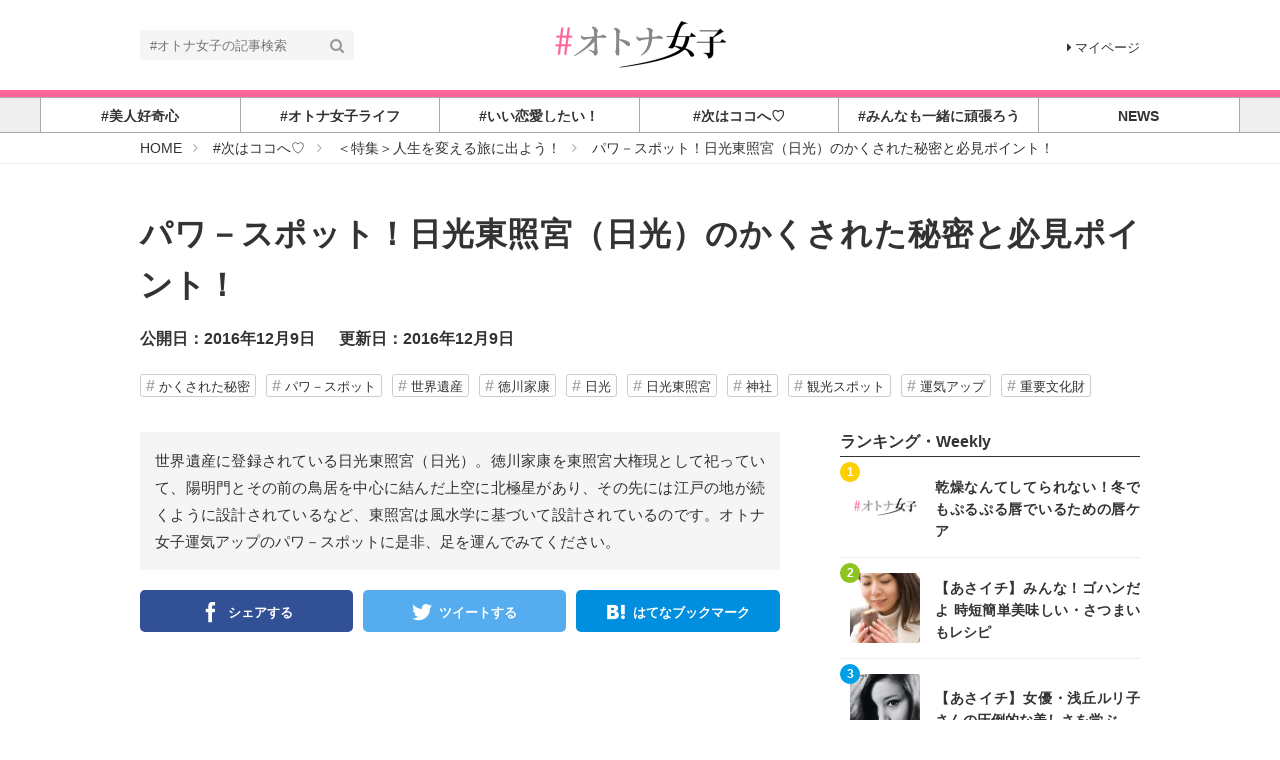

--- FILE ---
content_type: text/html; charset=utf-8
request_url: https://otona-jyoshi.jp/articles/098T2
body_size: 17958
content:
<!DOCTYPE html>





<html>
<head>
  <meta charset="UTF-8">
  <!-- success -->
  <title>パワ－スポット！日光東照宮（日光）のかくされた秘密と必見ポイント！ - #オトナ女子</title>
  <link rel="stylesheet" href="//maxcdn.bootstrapcdn.com/font-awesome/4.7.0/css/font-awesome.min.css">
  <link rel="stylesheet" href="https://cdn.clipkit.co/clipkit/stylesheets/application-1.0.css" media="screen">
  <link rel="stylesheet" href="https://cdn.clipkit.co/tenants/841/resources/assets/000/011/825/original/style.css?1545486049" media="all">
  <script src="https://cdn.clipkit.co/clipkit/javascripts/default-1.0.js"></script>
  <link rel="icon" href="https://cdn.clipkit.co/tenants/841/sites/favicons/000/000/001/square/0f48d90c-693a-4f4b-b106-691a891b430a.gif?1463428673">
  <link rel="apple-touch-icon" href="https://cdn.clipkit.co/tenants/841/sites/touch_icons/000/000/001/square/0bb917b0-c4e2-4771-834e-2b101f665086.gif?1463428673">
  

<meta name="twitter:card" content="summary_large_image">
<meta name="twitter:site" content="@">
<meta name="twitter:domain" content="otona-jyoshi.jp">
<meta name="twitter:title" content="パワ－スポット！日光東照宮（日光）のかくされた秘密と必見ポイント！">
<meta name="twitter:description" content="世界遺産に登録されている日光東照宮（日光）。徳川家康を東照宮大権現として祀っていて、陽明門とその前の鳥居を中心に結んだ上空に北極星があり、その先には江戸の地が続くように設計されているなど、東照宮は風水学に基づいて設計されているのです。オトナ女子運気アップのパワ－スポットに是非、足を運んでみてください。">
<meta name="twitter:image:src" content="https://cdn.clipkit.co/tenants/841/articles/images/000/001/059/large/75fbfe90-b0d7-42c3-b072-a1e6e38d97f9.jpg?1481081711">
<meta name="twitter:url" content="https://otona-jyoshi.jp/articles/098T2">
<meta property="twitter:account_id" content="">
<meta property="fb:app_id" content="">
<meta property="og:type" content="article">
<meta property="og:site_name" content="#オトナ女子">
<meta property="og:title" content="パワ－スポット！日光東照宮（日光）のかくされた秘密と必見ポイント！">
<meta property="og:description" content="世界遺産に登録されている日光東照宮（日光）。徳川家康を東照宮大権現として祀っていて、陽明門とその前の鳥居を中心に結んだ上空に北極星があり、その先には江戸の地が続くように設計されているなど、東照宮は風水学に基づいて設計されているのです。オトナ女子運気アップのパワ－スポットに是非、足を運んでみてください。">
<meta property="og:image" content="https://cdn.clipkit.co/tenants/841/articles/images/000/001/059/large/75fbfe90-b0d7-42c3-b072-a1e6e38d97f9.jpg?1481081711">
<meta property="og:url" content="https://otona-jyoshi.jp/articles/098T2">

  <!-- Google Analytics等のタグを記述してください -->

<!-- Google Tag Manager -->
<noscript><iframe src="//www.googletagmanager.com/ns.html?id=GTM-K9XV46"
height="0" width="0" style="display:none;visibility:hidden"></iframe></noscript>
<script>(function(w,d,s,l,i){w[l]=w[l]||[];w[l].push({'gtm.start':
new Date().getTime(),event:'gtm.js'});var f=d.getElementsByTagName(s)[0],
j=d.createElement(s),dl=l!='dataLayer'?'&l='+l:'';j.async=true;j.src=
'//www.googletagmanager.com/gtm.js?id='+i+dl;f.parentNode.insertBefore(j,f);
})(window,document,'script','dataLayer','GTM-K9XV46');</script>
<!-- End Google Tag Manager -->

<meta name="norton-safeweb-site-verification" content="sf4yf3p0l-7pfi3x05202uzrc77tovcaf8t8b-4u0f5c4whpiwsio-5bt4dixpv8s918dv1x6-bsf4ko5opwr1fwhmzywmoe9wu-u0bwhnohsria2029d-wt0snnv-h7" />
 
<meta name="google-site-verification" content="iqwB6myqG_FEpBlec7GcUTVtiOXez9rTiiABf_7gZno" />

<meta name="msvalidate.01" content="57A7EF823DECFC2542BA77D0923423EF" />
  
<script data-ad-client="ca-pub-7134656820442114" async src="https://pagead2.googlesyndication.com/pagead/js/adsbygoogle.js"></script>
        
  
  
<link rel="canonical" href="https://otona-jyoshi.jp/articles/098T2">

<!-- AMP停止 <link rel="amphtml" href="https://otona-jyoshi.jp/articles/098T2.amp"> -->


<meta name="description" content="世界遺産に登録されている日光東照宮（日光）。徳川家康を東照宮大権現として祀っていて、陽明門とその前の鳥居を中心に結んだ上空に北極星があり、その先には江戸の地が続くように設計されているなど、東照宮は風水学に基づいて設計されているのです。オトナ女子運気アップのパワ－スポットに是非、足を運んでみてください。">
<meta name="Keywords" content="かくされた秘密パワ－スポット世界遺産徳川家康日光日光東照宮神社観光スポット運気アップ重要文化財" />

<script type="application/ld+json">
  {
    "@context": "http://schema.org",
    "@type": "NewsArticle",
    "mainEntityOfPage":{
      "@type":"WebPage",
      "@id": "https://otona-jyoshi.jp/articles/098T2"
    },
    "headline": "パワ－スポット！日光東照宮（日光）のかくされた秘密と必見ポイント！",
    "image": {
      "@type": "ImageObject",
      "url": "https://cdn.clipkit.co/tenants/841/articles/images/000/001/059/large/75fbfe90-b0d7-42c3-b072-a1e6e38d97f9.jpg?1481081711",
      "width": 800,
      "height": 600
    },
    "datePublished": "2016-12-09T17:31:21+09:00",
    "dateModified": "2016-12-09T18:43:38+09:00",
    "author": {
      "@type": "Person",
      "name": "Miwa"
    },
    "publisher": {
      "@type": "Organization",
      "name": "#オトナ女子",
      "logo": {
        "@type": "ImageObject",
        "url": "https://cdn.clipkit.co/tenants/841/sites/logos/000/000/001/logo_sm/f6599dd8-36d8-449b-ab1d-87b10055fc8e.png?1545521814"
      }
    },
    "description": "世界遺産に登録されている日光東照宮（日光）。徳川家康を東照宮大権現として祀っていて、陽明門とその前の鳥居を中心に結んだ上空に北極星があり、その先には江戸の地が続くように設計されているなど、東照宮は風水学に基づいて設計されているのです。オトナ女子運気アップのパワ－スポットに是非、足を運んでみてください。"
  }
</script>

  
  
<meta name="csrf-param" content="authenticity_token" />
<meta name="csrf-token" content="Y18bOIPPLgOvfVVtGaZleVI7H5Onh_zKlqXeKrmVxCOnOSHKSNyzoO5iP7S38StMTjkqW1elOhNvQ16dYx4UIQ" /><script>window.routing_root_path = '';
window.site_name = 'media';
I18n.defaultLocale = 'ja';
I18n.locale = 'ja';</script></head>
<body class="device-desktop">
  <header class="header">
    <div class="container">
      <p class="header_logo">
        <a href="/" title="#オトナ女子">
          <img src="https://cdn.clipkit.co/tenants/841/sites/logos/000/000/001/logo_sm/f6599dd8-36d8-449b-ab1d-87b10055fc8e.png?1545521814" alt="#オトナ女子">
        </a>
      </p>
      <div class="header_search">
        <form action="/search" role="search">
          <input type="text" class="header_search_input" placeholder="#オトナ女子の記事検索" name="q" value="">
          <button class="header_search_btn" type="submit"><i class="fa fa-search"></i></button>
        </form>
      </div>
      <p class="to_mypage">
        <a href="/mypage"><i class="fa fa-caret-right" aria-hidden="true"></i>マイページ</a>
      </p>
    </div>
        
    <div style="width:100%;height:7px;background:#FF6699;"></div> 
    
    
    <div class="gnavi">
      
      <div class="wrap">
        <ul>
          
          
          
          
          <li class="children">
            <a href="/category/BEAUTY"><span>#美人好奇心</span></a>
            
            <ul>
              
              <li>
                <a href="/category/beauty">美容・メイク</a>
              </li>
              
              <li>
                <a href="/category/%23%E5%8A%A0%E5%B7%A5%E3%81%AA%E3%81%97">#加工なし</a>
              </li>
              
              <li>
                <a href="/category/nail">オトナ NaIL</a>
              </li>
              
              <li>
                <a href="/category/%E3%82%AD%E3%83%AC%E3%82%A4%E3%81%AE%E7%A7%98%E5%AF%86">キレイの秘密</a>
              </li>
              
              <li>
                <a href="/category/BeautyLovers">BeautyLovers</a>
              </li>
              
            </ul>
            
          </li>
          
          
          
          
          <li class="children">
            <a href="/category/LIFESTYLE"><span>#オトナ女子ライフ</span></a>
            
            <ul>
              
              <li>
                <a href="/category/insta-jyoshi">#インスタ女子</a>
              </li>
              
              <li>
                <a href="/category/money">大人女子のお金と仕事</a>
              </li>
              
              <li>
                <a href="/category/%EF%BC%9C%E7%89%B9%E9%9B%86%EF%BC%9E%E3%82%AA%E3%83%88%E3%83%8A%E5%A5%B3%E5%AD%90%E3%81%AE%E3%83%A9%E3%82%A4%E3%83%95%E3%82%B9%E3%82%BF%E3%82%A4%E3%83%AB%E3%83%BB%E3%82%AB%E3%83%AB%E3%83%81%E3%83%A3%E3%83%BC">＜特集＞オトナ女子のライフスタイル・カルチャー</a>
              </li>
              
              <li>
                <a href="/category/%EF%BC%9C%E7%89%B9%E9%9B%86%EF%BC%9E%E3%82%AA%E3%83%BC%E3%83%89%E3%83%AA%E3%83%BC%E3%83%BB%E3%83%98%E3%83%83%E3%83%97%E3%83%90%E3%83%BC%E3%83%B3%E3%81%AB%E6%81%8B%E3%81%97%E3%81%A6%E3%80%82%E3%80%82%E3%80%82">＜特集＞オードリー・ヘップバーンに恋して。。。</a>
              </li>
              
            </ul>
            
          </li>
          
          
          
          
          <li class="">
            <a href="/category/love&work"><span>#いい恋愛したい！</span></a>
            
          </li>
          
          
          
          
          <li class="children">
            <a href="/category/Spot&Trip"><span>#次はココへ♡</span></a>
            
            <ul>
              
              <li>
                <a href="/category/shorttrip">＜特集＞大人ショートトリップ&amp;オトナ散歩</a>
              </li>
              
              <li>
                <a href="/category/trip">＜特集＞人生を変える旅に出よう！</a>
              </li>
              
              <li>
                <a href="/category/%23%E3%82%8F%E3%81%9F%E3%81%97%E3%81%94%E8%A4%92%E7%BE%8E">#わたしご褒美</a>
              </li>
              
            </ul>
            
          </li>
          
          
          
          
          <li class="children">
            <a href="/category/healthcare&fitness"><span>#みんなも一緒に頑張ろう</span></a>
            
            <ul>
              
              <li>
                <a href="/category/yoga">ヨガ女子</a>
              </li>
              
              <li>
                <a href="/category/%EF%BC%9C%E7%89%B9%E9%9B%86%EF%BC%9E%E5%8C%97%E5%B3%B6%E5%BA%B7%E4%BB%8B%E7%9B%A3%E4%BF%AE%EF%BC%81FLUX%20CONDITIONINGS%E3%83%88%E3%83%AC%E3%83%BC%E3%83%8A%E3%83%BC%E3%81%AB%E6%95%99%E3%82%8F%E3%82%8B%E5%A4%A7%E4%BA%BA%E5%A5%B3%E5%AD%90%E5%90%91%E3%81%91%E3%83%88%E3%83%AC%E3%83%BC%E3%83%8B%E3%83%B3%E3%82%B0">＜特集＞北島康介監修！FLUX CONDITIONINGSトレーナーに教わる大人女子向けトレーニング</a>
              </li>
              
              <li>
                <a href="/category/food">＜特集＞スーパーフード効果や、おすすめの種類をご紹介</a>
              </li>
              
            </ul>
            
          </li>
          
          
          
          
          <li class="children">
            <a href="/category/news"><span>NEWS</span></a>
            
            <ul>
              
              <li>
                <a href="/category/mu-mo">＜特集＞	mu-mo連動企画</a>
              </li>
              
            </ul>
            
          </li>
          
          
          
          
        </ul>
      </div>
      
    </div>
  </header>
  
  <div class="header_breadcrumb">
    <div class="container">
<!--
      <ul>
        
        <li itemscope="itemscope" itemtype="http://data-vocabulary.org/Breadcrumb">
          <a itemprop="url" href="/">
            <span itemprop="title">
              
              <i class="fa fa-lg">&#xf015;</i>
              <span class="sr-only">#オトナ女子</span>
              
            </span>
          </a>
        </li>
        
        <li itemscope="itemscope" itemtype="http://data-vocabulary.org/Breadcrumb">
          <a itemprop="url" href="/category/Spot&Trip">
            <span itemprop="title">
              
              #次はココへ♡
              
            </span>
          </a>
        </li>
        
        <li itemscope="itemscope" itemtype="http://data-vocabulary.org/Breadcrumb">
          <a itemprop="url" href="/category/trip">
            <span itemprop="title">
              
              ＜特集＞人生を変える旅に出よう！
              
            </span>
          </a>
        </li>
        
        
      </ul>

-->
<!--パンくずリスト修正-->
<ul itemscope itemtype="http://schema.org/BreadcrumbList">
      
      
        <li itemprop="itemListElement" itemscope itemtype="http://schema.org/ListItem">
          <a itemprop="item" href="/">
            
              <span itemprop="name">
                <meta itemprop="position" content="1" />HOME
                <span class="sr-only">#オトナ女子</span>
              </span>
            
          </a>
        </li>
        
      
        <li itemprop="itemListElement" itemscope itemtype="http://schema.org/ListItem">
          <a itemprop="item" href="/category/Spot&Trip">
            
              <span itemprop="name">
                <meta itemprop="position" content="2" />#次はココへ♡
              </span>
            
          </a>
        </li>
        
      
        <li itemprop="itemListElement" itemscope itemtype="http://schema.org/ListItem">
          <a itemprop="item" href="/category/trip">
            
              <span itemprop="name">
                <meta itemprop="position" content="3" />＜特集＞人生を変える旅に出よう！
              </span>
            
          </a>
        </li>
        
      

      <li itemprop="itemListElement" itemscope itemtype="http://schema.org/ListItem">
        <a itemprop="item" href="https://otona-jyoshi.jp/articles/098T2">
          <span itemprop="name">
            <meta itemprop="position" content="4" />パワ－スポット！日光東照宮（日光）のかくされた秘密と必見ポイント！
          </span>
        </a>
      </li>
    </ul>
<!--パンくずリスト修正・END-->
    </div>
  </div>
  
  <main role="main" class="main">

<div class="container main_padding">
  <section>
    <div class="article_info_01">
      <h1 class="title">パワ－スポット！日光東照宮（日光）のかくされた秘密と必見ポイント！</h1>
      <div class="date_views_favorite">
        <ul>
          <li class="date">公開日：2016年12月9日</li>
          <li class="date">更新日：2016年12月9日</li>
<!-- <li class="view_num">4,633</li> -->
      
        </ul>
      </div>
      <br>
      <div class="tag_list_01">
        <ul>
          
          <li>
            <a href="/tags/%E3%81%8B%E3%81%8F%E3%81%95%E3%82%8C%E3%81%9F%E7%A7%98%E5%AF%86">かくされた秘密</a>
          </li>
          
          <li>
            <a href="/tags/%E3%83%91%E3%83%AF%EF%BC%8D%E3%82%B9%E3%83%9D%E3%83%83%E3%83%88">パワ－スポット</a>
          </li>
          
          <li>
            <a href="/tags/%E4%B8%96%E7%95%8C%E9%81%BA%E7%94%A3">世界遺産</a>
          </li>
          
          <li>
            <a href="/tags/%E5%BE%B3%E5%B7%9D%E5%AE%B6%E5%BA%B7">徳川家康</a>
          </li>
          
          <li>
            <a href="/tags/%E6%97%A5%E5%85%89">日光</a>
          </li>
          
          <li>
            <a href="/tags/%E6%97%A5%E5%85%89%E6%9D%B1%E7%85%A7%E5%AE%AE">日光東照宮</a>
          </li>
          
          <li>
            <a href="/tags/%E7%A5%9E%E7%A4%BE">神社</a>
          </li>
          
          <li>
            <a href="/tags/%E8%A6%B3%E5%85%89%E3%82%B9%E3%83%9D%E3%83%83%E3%83%88">観光スポット</a>
          </li>
          
          <li>
            <a href="/tags/%E9%81%8B%E6%B0%97%E3%82%A2%E3%83%83%E3%83%97">運気アップ</a>
          </li>
          
          <li>
            <a href="/tags/%E9%87%8D%E8%A6%81%E6%96%87%E5%8C%96%E8%B2%A1">重要文化財</a>
          </li>
          
        </ul>
      </div>
      
    </div>
  </section>
  <section class="main_contents">
    
    <div class="article_info_02">
      
      <p class="description">世界遺産に登録されている日光東照宮（日光）。徳川家康を東照宮大権現として祀っていて、陽明門とその前の鳥居を中心に結んだ上空に北極星があり、その先には江戸の地が続くように設計されているなど、東照宮は風水学に基づいて設計されているのです。オトナ女子運気アップのパワ－スポットに是非、足を運んでみてください。</p>
      
      <!--
      
        <figure class="photo"><img src="https://cdn.clipkit.co/tenants/841/articles/images/000/001/059/large/75fbfe90-b0d7-42c3-b072-a1e6e38d97f9.jpg?1481081711" alt="パワ－スポット！日光東照宮（日光）のかくされた秘密と必見ポイント！"></figure>-->
      
      <!--<p class="source">via</p>-->

      
<div class="sns_share_list_01">
  <ul>
    <li class="facebook">
      <a href="http://www.facebook.com/share.php?u=https%3A%2F%2Fotona-jyoshi.jp%2Farticles%2F098T2" onclick="window.open(this.href, 'FBwindow', 'width=650, height=450, menubar=no, toolbar=no, scrollbars=yes'); return false;">
        <span>シェアする</span>
      </a>
    </li>
    <li class="twitter">
      <a href="http://twitter.com/share?url=https%3A%2F%2Fotona-jyoshi.jp%2Farticles%2F098T2&text=%E3%83%91%E3%83%AF%EF%BC%8D%E3%82%B9%E3%83%9D%E3%83%83%E3%83%88%EF%BC%81%E6%97%A5%E5%85%89%E6%9D%B1%E7%85%A7%E5%AE%AE%EF%BC%88%E6%97%A5%E5%85%89%EF%BC%89%E3%81%AE%E3%81%8B%E3%81%8F%E3%81%95%E3%82%8C%E3%81%9F%E7%A7%98%E5%AF%86%E3%81%A8%E5%BF%85%E8%A6%8B%E3%83%9D%E3%82%A4%E3%83%B3%E3%83%88%EF%BC%81" target="_blank">
        <span>ツイートする</span>
      </a>
    </li>
    <li class="google_plus">
      <a href="https://plus.google.com/share?url=https%3A%2F%2Fotona-jyoshi.jp%2Farticles%2F098T2" onclick="window.open(this.href, 'Gwindow', 'width=650, height=450, menubar=no, toolbar=no, scrollbars=yes'); return false;">
        <span>シェア</span>
      </a>
    </li>
    <li class="hatena">
      <a href="http://b.hatena.ne.jp/add?mode=confirm&url=https%3A%2F%2Fotona-jyoshi.jp%2Farticles%2F098T2&title=%E3%83%91%E3%83%AF%EF%BC%8D%E3%82%B9%E3%83%9D%E3%83%83%E3%83%88%EF%BC%81%E6%97%A5%E5%85%89%E6%9D%B1%E7%85%A7%E5%AE%AE%EF%BC%88%E6%97%A5%E5%85%89%EF%BC%89%E3%81%AE%E3%81%8B%E3%81%8F%E3%81%95%E3%82%8C%E3%81%9F%E7%A7%98%E5%AF%86%E3%81%A8%E5%BF%85%E8%A6%8B%E3%83%9D%E3%82%A4%E3%83%B3%E3%83%88%EF%BC%81">
        <span>はてなブックマーク</span>
      </a>
    </li>
    <li class="pocket">
      <a href="http://getpocket.com/edit?url=https%3A%2F%2Fotona-jyoshi.jp%2Farticles%2F098T2&title=%E3%83%91%E3%83%AF%EF%BC%8D%E3%82%B9%E3%83%9D%E3%83%83%E3%83%88%EF%BC%81%E6%97%A5%E5%85%89%E6%9D%B1%E7%85%A7%E5%AE%AE%EF%BC%88%E6%97%A5%E5%85%89%EF%BC%89%E3%81%AE%E3%81%8B%E3%81%8F%E3%81%95%E3%82%8C%E3%81%9F%E7%A7%98%E5%AF%86%E3%81%A8%E5%BF%85%E8%A6%8B%E3%83%9D%E3%82%A4%E3%83%B3%E3%83%88%EF%BC%81" onclick="window.open(this.href, 'FBwindow', 'width=550, height=350, menubar=no, toolbar=no, scrollbars=yes'); return false;">
        <span>シェア</span>
      </a>
    </li>
    <li class="feedly">
      <a href="http://cloud.feedly.com/#subscription%2Ffeed%2Fhttps%3A%2F%2Fotona-jyoshi.jp%2Farticles%2F098T2" target="blank">
        <span>シェア</span>
      </a>
    </li>
    <li class="line">
      <a href="http://line.me/R/msg/text/?%E3%83%91%E3%83%AF%EF%BC%8D%E3%82%B9%E3%83%9D%E3%83%83%E3%83%88%EF%BC%81%E6%97%A5%E5%85%89%E6%9D%B1%E7%85%A7%E5%AE%AE%EF%BC%88%E6%97%A5%E5%85%89%EF%BC%89%E3%81%AE%E3%81%8B%E3%81%8F%E3%81%95%E3%82%8C%E3%81%9F%E7%A7%98%E5%AF%86%E3%81%A8%E5%BF%85%E8%A6%8B%E3%83%9D%E3%82%A4%E3%83%B3%E3%83%88%EF%BC%81%20https%3A%2F%2Fotona-jyoshi.jp%2Farticles%2F098T2" target="_blank">
        <span>シェア</span>
      </a>
    </li>
  </ul>
</div>

<!--FBいいね-->

<div class="social_3">
  <br>
                <span id="fb-root"></span>
                <script>(function(d, s, id) {
                  var js, fjs = d.getElementsByTagName(s)[0];
                  if (d.getElementById(id)) return;
                  js = d.createElement(s); js.id = id;
                  js.src = "//connect.facebook.net/ja_JP/all.js#xfbml=1";
                  fjs.parentNode.insertBefore(js, fjs);
                }(document, 'script', 'facebook-jssdk'));</script>
                <span class="fb-like" data-href="https://otona-jyoshi.jp/articles/098T2" data-layout="button_count" data-action="like" data-size="large" data-show-faces="false" data-share="false"></span>

</div>
<!--FBいいねend-->




    </div>
    <div class="toc">
      <h3>目次</h3>
      <ul>
        
        
        <li class="lv2"><a href="#i23725">日光東照宮（にっこうとうしょうぐう）</a></li>
        
        <li class="lv2"><a href="#i23728">パワ－スポット</a></li>
        
        <li class="lv2"><a href="#i23737">日光東照宮の動物彫刻</a></li>
        
        <li class="lv3"><a href="#i23738">見ざる、言わざる、聞かざる</a></li>
        
        <li class="lv3"><a href="#i23740">眠り猫</a></li>
        
        <li class="lv3"><a href="#i23748">想像の象</a></li>
        
        <li class="lv2"><a href="#i23752">日光東照宮の御香守り</a></li>
        
        <li class="lv3"><a href="#i23757">御本社でしか買えない御香守</a></li>
        
        <li class="lv2"><a href="#i23756">四百年式年大祭　400年を迎える年</a></li>
        
        <li class="lv3"><a href="#i23766">全てがパワ－スポット</a></li>
        
        <li class="lv3"><a href="#i23760">日光東照宮の隣　日光二荒山神社</a></li>
        
        <li class="lv3"><a href="#i23774">パワ－スポットで運気アップしちゃいましょう！</a></li>
        
      </ul>
    </div>
    <article>
      

     <div class="article-content">
        
        
          <div id="i23725">
            <div class="article-item item_heading" id="item23725" data-item-id="23725" data-item-type="ItemHeading"><h2 class="item-body">日光東照宮（にっこうとうしょうぐう）</h2></div>
          </div>
        
        
        
          <div id="i23726">
            <div class="article-item item_text" id="item23726" data-item-id="23726" data-item-type="ItemText"><div class="item-body-hbr">日光東照宮（にっこうとうしょうぐう）は、<br />日本の関東地方北部、栃木県日光市に位置する神社。<br /><br />江戸幕府初代将軍・徳川家康を神格化した東照大権現（とうしょうだいごんげん）を祀る世界遺産。<br />「龍」「穴」「砂」「水」すべてに強いパワーが溢れていることでも有名。</div></div>
          </div>
        
        
        
        
        
          <div id="i23728">
            <div class="article-item item_heading" id="item23728" data-item-id="23728" data-item-type="ItemHeading"><h2 class="item-body">パワ－スポット</h2></div>
          </div>
        
        
        
          <div id="i23731">
            <div class="article-item item_text" id="item23731" data-item-id="23731" data-item-type="ItemText"><div class="item-body-hbr">日光は、もともと男体山（2486m）を仰ぎ見て登頂する修行の場でありました。<br />そして、この強いパワーをもつ土地を信じた徳川家康が、徳川家の繁栄のために<br />ここに自分の墓所をつくったとされています。</div></div>
          </div>
        
        
        
        
        
          <div id="i23729">
            <div class="article-item item_text" id="item23729" data-item-id="23729" data-item-type="ItemText"><div class="item-body-hbr">・　出世運など上昇する運気を与えてくれるパワ－<br />・　願望成就<br />・　勝負運がアップする</div></div>
          </div>
        
        
        
          <div id="i23732">
            <div class="article-item item_text" id="item23732" data-item-id="23732" data-item-type="ItemText"><div class="item-body-hbr">今では、奥宮である徳川家康の墓所が生気の発生源となっていて、<br />奥宮へ向かう道は、とても強いパワーが！<br />また、墓所のある宝塔を中心に縦と横に交差して気が流れているので、<br />参道で少し立ち止まるとよい、<br />奥宮拝殿そばにある井戸水に触れるとよい、<br />ただし、墓所なので絶対に騒がないように..とされています。</div></div>
          </div>
        
        
        
        
        
          <div id="i23735">
            <div class="article-item item_text" id="item23735" data-item-id="23735" data-item-type="ItemText"><div class="item-body-hbr">東照宮から日光二荒山神社へ向かう参道も<br />実は、強力なパワースポット！！</div></div>
          </div>
        
        
        
          <div id="i23737">
            <div class="article-item item_heading" id="item23737" data-item-id="23737" data-item-type="ItemHeading"><h2 class="item-body">日光東照宮の動物彫刻</h2></div>
          </div>
        
        
        
          <div id="i23738">
            <div class="article-item item_heading" id="item23738" data-item-id="23738" data-item-type="ItemHeading"><h3 class="item-body">見ざる、言わざる、聞かざる</h3></div>
          </div>
        
        
        
          <div id="i23739">
            <div class="article-item item_text" id="item23739" data-item-id="23739" data-item-type="ItemText"><div class="item-body-hbr">日光の木彫像の中で、一番有名な<br />「見ざる、言わざる、聞かざる」の三猿。<br />この「見ざる、言わざる、聞かざる」は、「幼少期には悪事を見ない、言わない、聞かない方がいい」という教え。</div></div>
          </div>
        
        
        
        
        
          <div id="i23745">
            <div class="article-item item_image" id="item23745" data-item-id="23745" data-item-type="ItemImage"><div class="image-large"><a class="lightbox" href="https://cdn.clipkit.co/tenants/841/item_images/images/000/023/745/medium/d50b8745-6bae-427e-96e2-0b169be4d5c8.jpg?1481099719"><img class="img-responsive item-image" alt=" (23745)" data-reference="" src="https://cdn.clipkit.co/tenants/841/item_images/images/000/023/745/medium/d50b8745-6bae-427e-96e2-0b169be4d5c8.jpg?1481099719" width="640" height="480" /></a><h4></h4></div></div>
          </div>
        
        
        
          <div id="i23770">
            <div class="article-item item_text" id="item23770" data-item-id="23770" data-item-type="ItemText"><div class="item-body-hbr">神厩舎には、実は8枚の猿の浮彫画面があります。<br />この8枚で、猿の一生が描かれており、それは人間の平和な一生の過ごし方を説いたものになっています。<br /><br />1面目…赤ん坊時代<br /> 子猿を引き寄せながら、手をかざして子猿の将来を見つめています。子猿は信頼しきった表情で母猿を見つめるように顔を見上げます。<br /><br />2面目…子ども時代<br />これが有名な三猿。<br />まだ幼い子ども猿に、悪いことを見たり、言ったり、聞いたりしてはいけない、と処世術を教えています。<br /><br />3面目～5面目…青年時代<br /> 子ども猿からいよいよ一人立ちを迎え、将来に対して不安はあるけれど、若い猿が大きな志を抱いて天を仰ぎます。<br /><br />でも人生には時として挫折するときもありますが、そんなとき励ましてくれる仲間がいます。<br /><br />6面目～7面目…夫婦の時代<br />やがて、若猿にも恋の季節がやってきて物思いにふけることもありますが、<br />めでたく結婚した2匹の猿。大きな荒波の彫刻は、未来を夫婦で乗り越えてね！という思いになります。<br /><br />8面目…母親の時代<br /> 子猿もやがて、子どもを宿し母親になり次世代の子どもを産むと、1面に戻ります。</div></div>
          </div>
        
        
        
          <div id="i23740">
            <div class="article-item item_heading" id="item23740" data-item-id="23740" data-item-type="ItemHeading"><h3 class="item-body">眠り猫</h3></div>
          </div>
        
        
        
          <div id="i23749">
            <div class="article-item item_image" id="item23749" data-item-id="23749" data-item-type="ItemImage"><div class="image-large"><a class="lightbox" href="https://cdn.clipkit.co/tenants/841/item_images/images/000/023/749/medium/da7369ff-2460-49a3-b8b1-b40e7bc55c8c.jpg?1481099725" title="眠り猫"><img class="img-responsive item-image" alt="眠り猫" data-reference="" src="https://cdn.clipkit.co/tenants/841/item_images/images/000/023/749/medium/da7369ff-2460-49a3-b8b1-b40e7bc55c8c.jpg?1481099725" width="640" height="421" /></a><h4>眠り猫</h4></div></div>
          </div>
        
        
        
          <div id="i23747">
            <div class="article-item item_text" id="item23747" data-item-id="23747" data-item-type="ItemText"><div class="item-body-hbr">東回廊の蟇股の「眠り猫」は、<br />この猫のそばに徳川家康のお墓があるので、悪い人から守るという意味と<br />この猫の裏側にある2羽の雀とともに楽しく暮らす平和の意味をもちます。<br /><br />「猫も寝るほどの平和」を表すのに選ばれた猫が、かわいい。</div></div>
          </div>
        
        
        
          <div id="i23771">
            <div class="article-item item_image" id="item23771" data-item-id="23771" data-item-type="ItemImage"><div class="image-large"><a class="lightbox" href="https://cdn.clipkit.co/tenants/841/item_images/images/000/023/771/medium/911bca8b-f1a4-4d8c-b87b-9df7a7cf7379.jpg?1481103315" title="2羽の雀"><img class="img-responsive item-image" alt="2羽の雀" data-reference="" src="https://cdn.clipkit.co/tenants/841/item_images/images/000/023/771/medium/911bca8b-f1a4-4d8c-b87b-9df7a7cf7379.jpg?1481103315" width="640" height="491" /></a><h4>2羽の雀</h4></div></div>
          </div>
        
        
        
          <div id="i23748">
            <div class="article-item item_heading" id="item23748" data-item-id="23748" data-item-type="ItemHeading"><h3 class="item-body">想像の象</h3></div>
          </div>
        
        
        
          <div id="i23750">
            <div class="article-item item_image" id="item23750" data-item-id="23750" data-item-type="ItemImage"><div class="image-large"><a class="lightbox" href="https://cdn.clipkit.co/tenants/841/item_images/images/000/023/750/medium/370561df-de6f-4b64-b5c4-aa4d713a3bae.jpg?1481099732"><img class="img-responsive item-image" alt=" (23750)" data-reference="" src="https://cdn.clipkit.co/tenants/841/item_images/images/000/023/750/medium/370561df-de6f-4b64-b5c4-aa4d713a3bae.jpg?1481099732" width="640" height="480" /></a><h4></h4></div></div>
          </div>
        
        
        
          <div id="i23751">
            <div class="article-item item_text" id="item23751" data-item-id="23751" data-item-type="ItemText"><div class="item-body-hbr">上神庫の妻（側面）に2頭の象が描かれています。<br /> 右側の象は三日月形をした目、独特の表情や耳を結わえた金の金具、<br /> 左の象は体毛がマンモスのようにフサフサそして尻尾が3本に分かれている不思議な象。<br />まだ象を見た事がなくて想像で描いた「想像の象」だった実話をもちます。</div></div>
          </div>
        
        
        
          <div id="i23752">
            <div class="article-item item_heading" id="item23752" data-item-id="23752" data-item-type="ItemHeading"><h2 class="item-body">日光東照宮の御香守り</h2></div>
          </div>
        
        
        
          <div id="i23757">
            <div class="article-item item_heading" id="item23757" data-item-id="23757" data-item-type="ItemHeading"><h3 class="item-body">御本社でしか買えない御香守</h3></div>
          </div>
        
        
        
          <div id="i23753">
            <div class="article-item item_text" id="item23753" data-item-id="23753" data-item-type="ItemText"><div class="item-body-hbr">日光東照宮には、「御香守」というお守りがあります。</div></div>
          </div>
        
        
        
          <div id="i23754">
            <div class="article-item item_image" id="item23754" data-item-id="23754" data-item-type="ItemImage"><div class="media"><div class="pull-sm-left"><a class="lightbox" href="https://cdn.clipkit.co/tenants/841/item_images/images/000/023/754/medium/9a4af00b-21dc-4b0d-a746-4b12c3ffc9fa.jpg?1481099742" title="白檀のいい香り"><span class="inline-image"><img class="img-responsive item-image" alt="白檀のいい香り" data-reference="" src="https://cdn.clipkit.co/tenants/841/item_images/images/000/023/754/medium/9a4af00b-21dc-4b0d-a746-4b12c3ffc9fa.jpg?1481099742" width="640" height="480" /></span></a></div><div class="media-body"><h4 class="media-heading item-body">白檀のいい香り</h4><div class="item-comment">日光東照宮の中心である、<br />御本社でしか買えない特別なお守りです。</div></div></div></div>
          </div>
        
        
        
          <div id="i23755">
            <div class="article-item item_text" id="item23755" data-item-id="23755" data-item-type="ItemText"><div class="item-body-hbr">御神木を炊き込み、白檀の香りの錦袋の中へ、<br />この香りがなくなるまで守ってくれると言われているお守りです。<br /><br />赤と青の二種類があって、プラスチックのハードケース。</div></div>
          </div>
        
        
        
          <div id="i23756">
            <div class="article-item item_heading" id="item23756" data-item-id="23756" data-item-type="ItemHeading"><h2 class="item-body">四百年式年大祭　400年を迎える年</h2></div>
          </div>
        
        
        
          <div id="i23764">
            <div class="article-item item_image" id="item23764" data-item-id="23764" data-item-type="ItemImage"><div class="media"><div class="pull-sm-left"><a class="lightbox" href="https://cdn.clipkit.co/tenants/841/item_images/images/000/023/764/medium/46863b14-e997-4485-b0e9-a36c7f353c3d.jpg?1481099752" title="日光東照宮400年式年大祭"><span class="inline-image"><img class="img-responsive item-image" alt="日光東照宮400年式年大祭" data-reference="" src="https://cdn.clipkit.co/tenants/841/item_images/images/000/023/764/medium/46863b14-e997-4485-b0e9-a36c7f353c3d.jpg?1481099752" width="480" height="640" /></span></a></div><div class="media-body"><h4 class="media-heading item-body">日光東照宮400年式年大祭</h4><div class="item-comment">見ざる、言わざる、聞かざるの隣にあるおみくじ。<br />「大吉」が出て超気持ちもアップ。</div></div></div></div>
          </div>
        
        
        
          <div id="i23766">
            <div class="article-item item_heading" id="item23766" data-item-id="23766" data-item-type="ItemHeading"><h3 class="item-body">全てがパワ－スポット</h3></div>
          </div>
        
        
        
          <div id="i23772">
            <div class="article-item item_text" id="item23772" data-item-id="23772" data-item-type="ItemText"><div class="item-body-hbr">風水・陰陽道で完成された、日本屈指の龍穴パワースポット。<br /><br />日光東照宮が日本屈指の強力パワースポットである理由は、<br />強力な龍穴（大地のエネルギーがみなぎる場所）の土地に、<br />風水・陰陽道のあらゆる手法を駆使して、運気の良い場所に造り上げられているからです。</div></div>
          </div>
        
        
        
        
        
          <div id="i23768">
            <div class="article-item item_text" id="item23768" data-item-id="23768" data-item-type="ItemText"><div class="item-body-hbr">東照宮五重塔は、中心に心柱(しんばしら)を据えた優れた耐震構造物。<br /><br />東京スカイツリーの耐震システムが、<br />五重塔の心柱構造を応用して設計されたことでも話題に！</div></div>
          </div>
        
        
        
          <div id="i23758">
            <div class="article-item item_image" id="item23758" data-item-id="23758" data-item-type="ItemImage"><div class="image-large"><a class="lightbox" href="https://cdn.clipkit.co/tenants/841/item_images/images/000/023/758/medium/d280dc71-7fa3-4679-b03d-3683823829b3.jpg?1481099762" title=""><img class="img-responsive item-image" alt=" (23758)" data-reference="" src="https://cdn.clipkit.co/tenants/841/item_images/images/000/023/758/medium/d280dc71-7fa3-4679-b03d-3683823829b3.jpg?1481099762" width="640" height="480" /></a><h4></h4></div></div>
          </div>
        
        
        
          <div id="i23760">
            <div class="article-item item_heading" id="item23760" data-item-id="23760" data-item-type="ItemHeading"><h3 class="item-body">日光東照宮の隣　日光二荒山神社</h3></div>
          </div>
        
        
        
          <div id="i23762">
            <div class="article-item item_image" id="item23762" data-item-id="23762" data-item-type="ItemImage"><div class="image-large"><a class="lightbox" href="https://cdn.clipkit.co/tenants/841/item_images/images/000/023/762/medium/e4891ae0-2636-4e5b-87d3-a28dc45aec16.jpg?1481099768"><img class="img-responsive item-image" alt=" (23762)" data-reference="" src="https://cdn.clipkit.co/tenants/841/item_images/images/000/023/762/medium/e4891ae0-2636-4e5b-87d3-a28dc45aec16.jpg?1481099768" width="448" height="299" /></a><h4></h4></div></div>
          </div>
        
        
        
          <div id="i23763">
            <div class="article-item item_image" id="item23763" data-item-id="23763" data-item-type="ItemImage"><div class="image-large"><a class="lightbox" href="https://cdn.clipkit.co/tenants/841/item_images/images/000/023/763/medium/0ed7c018-4f46-42a2-87bf-37e96f8b71fe.jpg?1481099769"><img class="img-responsive item-image" alt=" (23763)" data-reference="" src="https://cdn.clipkit.co/tenants/841/item_images/images/000/023/763/medium/0ed7c018-4f46-42a2-87bf-37e96f8b71fe.jpg?1481099769" width="640" height="480" /></a><h4></h4></div></div>
          </div>
        
        
        
          <div id="i23761">
            <div class="article-item item_text" id="item23761" data-item-id="23761" data-item-type="ItemText"><div class="item-body-hbr">正面の鳥居を入ってすぐに大きな杉の木のご神木があります。<br /><br />なんと！この杉の木には、楢（なら）の宿り木があり、<br />「杉と楢が一緒」＝「好きなら一緒」という語呂合わせで<br />恋愛にご利益があるといわれています。<br /><br />この木の前で<br />永遠の愛を誓うとよい！とされています。</div></div>
          </div>
        
        
        
          <div id="i23774">
            <div class="article-item item_heading" id="item23774" data-item-id="23774" data-item-type="ItemHeading"><h3 class="item-body">パワ－スポットで運気アップしちゃいましょう！</h3></div>
          </div>
        
        
        
          <div id="i23773">
            <div class="article-item item_image" id="item23773" data-item-id="23773" data-item-type="ItemImage"><div class="media"><div class="pull-sm-left"><a class="lightbox" href="https://cdn.clipkit.co/tenants/841/item_images/images/000/023/773/medium/253ff018-5f45-4376-a071-b97569b08e5a.png?1481103326" title="オフィシャルライタ－　Miwa"><span class="inline-image"><img class="img-responsive item-image" alt="オフィシャルライタ－　Miwa" data-reference="" src="https://cdn.clipkit.co/tenants/841/item_images/images/000/023/773/medium/253ff018-5f45-4376-a071-b97569b08e5a.png?1481103326" width="300" height="420" /></span></a></div><div class="media-body"><h4 class="media-heading item-body">オフィシャルライタ－　Miwa</h4><div class="item-comment">外資系金融18年勤務.<br /><br />10歳の女の子を持つワ－キングマザ－。<br /><br />青山にヘッドスパサロンを2年間手掛け、<br />現在は美容コンサル及びプロデュ－ス担当。<br /><br />オトナ女子サイトで<br />ステキな情報をお届けできるように努めます。<br /><br />よろしくお願い致します。</div></div></div></div>
          </div>
        
        
      </div>
      
<!--改ページ
    　<div class="article-content">
          
            
              <div class="article-item item_heading" id="item23725" data-item-id="23725" data-item-type="ItemHeading"><h2 class="item-body">日光東照宮（にっこうとうしょうぐう）</h2></div>
            
              <div class="article-item item_text" id="item23726" data-item-id="23726" data-item-type="ItemText"><div class="item-body-hbr">日光東照宮（にっこうとうしょうぐう）は、<br />日本の関東地方北部、栃木県日光市に位置する神社。<br /><br />江戸幕府初代将軍・徳川家康を神格化した東照大権現（とうしょうだいごんげん）を祀る世界遺産。<br />「龍」「穴」「砂」「水」すべてに強いパワーが溢れていることでも有名。</div></div>
            
              <div class="article-item item_getty" id="item23727" data-item-id="23727" data-item-type="ItemGetty"><div class="image-large"><a class="lightbox" href="https://cdn.clipkit.co/tenants/841/item_getties/images/000/023/727/medium/50542dcd-0e7e-40b6-9490-b372cc72861e.jpg?1481081716" title="東照宮廟　ゲート"><img class="img-responsive item-image" alt="東照宮廟　ゲート" data-reference="http://www.istockphoto.com/photo/karamon-at-tosho-gu-shrine-mausoleum-in-nikko-japan-gm524543143-52603038" data-gettyId="524543143" src="https://cdn.clipkit.co/tenants/841/item_getties/images/000/023/727/medium/50542dcd-0e7e-40b6-9490-b372cc72861e.jpg?1481081716" width="507" height="338" /></a><h4>東照宮廟　ゲート</h4></div><div class="cite"><cite class="item-source"><a href="http://welcome-to-gettyimages.jp/licensed-by-gettyimages/" rel="nofollow" target="_blank" title="Licensed by Getty Images"><div class="caption">Licensed by Getty Images</div><div class="getty-logo white"></div><div class="getty-logo black"></div></a></cite></div></div>
            
              <div class="article-item item_heading" id="item23728" data-item-id="23728" data-item-type="ItemHeading"><h2 class="item-body">パワ－スポット</h2></div>
            
              <div class="article-item item_text" id="item23731" data-item-id="23731" data-item-type="ItemText"><div class="item-body-hbr">日光は、もともと男体山（2486m）を仰ぎ見て登頂する修行の場でありました。<br />そして、この強いパワーをもつ土地を信じた徳川家康が、徳川家の繁栄のために<br />ここに自分の墓所をつくったとされています。</div></div>
            
              <div class="article-item item_getty" id="item23730" data-item-id="23730" data-item-type="ItemGetty"><div class="image-large"><a class="lightbox" href="https://cdn.clipkit.co/tenants/841/item_getties/images/000/023/730/medium/81b58d96-eb92-4331-8c31-3a3a057047b7.jpg?1481081718" title="男体山"><img class="img-responsive item-image" alt="男体山" data-reference="http://www.gettyimages.com/detail/photo/mt-nantai-in-autumn-nikko-japan-royalty-free-image/617526882" data-gettyId="617526882" src="https://cdn.clipkit.co/tenants/841/item_getties/images/000/023/730/medium/81b58d96-eb92-4331-8c31-3a3a057047b7.jpg?1481081718" width="508" height="339" /></a><h4>男体山</h4></div><div class="cite"><cite class="item-source"><a href="http://welcome-to-gettyimages.jp/licensed-by-gettyimages/" rel="nofollow" target="_blank" title="Licensed by Getty Images"><div class="caption">Licensed by Getty Images</div><div class="getty-logo white"></div><div class="getty-logo black"></div></a></cite></div></div>
            
              <div class="article-item item_text" id="item23729" data-item-id="23729" data-item-type="ItemText"><div class="item-body-hbr">・　出世運など上昇する運気を与えてくれるパワ－<br />・　願望成就<br />・　勝負運がアップする</div></div>
            
              <div class="article-item item_text" id="item23732" data-item-id="23732" data-item-type="ItemText"><div class="item-body-hbr">今では、奥宮である徳川家康の墓所が生気の発生源となっていて、<br />奥宮へ向かう道は、とても強いパワーが！<br />また、墓所のある宝塔を中心に縦と横に交差して気が流れているので、<br />参道で少し立ち止まるとよい、<br />奥宮拝殿そばにある井戸水に触れるとよい、<br />ただし、墓所なので絶対に騒がないように..とされています。</div></div>
            
              <div class="article-item item_getty" id="item23733" data-item-id="23733" data-item-type="ItemGetty"><div class="image-large"><a class="lightbox" href="https://cdn.clipkit.co/tenants/841/item_getties/images/000/023/733/medium/90afd5ba-e395-4fc1-9d59-cb1c27dea509.jpg?1481081719" title="徳川家康の墓　東照宮"><img class="img-responsive item-image" alt="徳川家康の墓　東照宮" data-reference="http://www.istockphoto.com/photo/the-tomb-of-tokugawa-ieyasu-at-tosho-gu-shrine-gm523697652-92030577" data-gettyId="523697652" src="https://cdn.clipkit.co/tenants/841/item_getties/images/000/023/733/medium/90afd5ba-e395-4fc1-9d59-cb1c27dea509.jpg?1481081719" width="553" height="311" /></a><h4>徳川家康の墓　東照宮</h4></div><div class="cite"><cite class="item-source"><a href="http://welcome-to-gettyimages.jp/licensed-by-gettyimages/" rel="nofollow" target="_blank" title="Licensed by Getty Images"><div class="caption">Licensed by Getty Images</div><div class="getty-logo white"></div><div class="getty-logo black"></div></a></cite></div></div>
            
              <div class="article-item item_text" id="item23735" data-item-id="23735" data-item-type="ItemText"><div class="item-body-hbr">東照宮から日光二荒山神社へ向かう参道も<br />実は、強力なパワースポット！！</div></div>
            
              <div class="article-item item_heading" id="item23737" data-item-id="23737" data-item-type="ItemHeading"><h2 class="item-body">日光東照宮の動物彫刻</h2></div>
            
              <div class="article-item item_heading" id="item23738" data-item-id="23738" data-item-type="ItemHeading"><h3 class="item-body">見ざる、言わざる、聞かざる</h3></div>
            
              <div class="article-item item_text" id="item23739" data-item-id="23739" data-item-type="ItemText"><div class="item-body-hbr">日光の木彫像の中で、一番有名な<br />「見ざる、言わざる、聞かざる」の三猿。<br />この「見ざる、言わざる、聞かざる」は、「幼少期には悪事を見ない、言わない、聞かない方がいい」という教え。</div></div>
            
              <div class="article-item item_getty" id="item23722" data-item-id="23722" data-item-type="ItemGetty"><div class="image-large"><a class="lightbox" href="https://cdn.clipkit.co/tenants/841/item_getties/images/000/023/722/medium/cae5ea38-d601-4efd-907d-3bb5cf428f96.jpg?1481081721" title=""><img class="img-responsive item-image" alt="gettyimages (23722)" data-reference="http://www.gettyimages.com/detail/photo/see-no-evil-monkeys-nikko-japan-royalty-free-image/82738455" data-gettyId="82738455" src="https://cdn.clipkit.co/tenants/841/item_getties/images/000/023/722/medium/cae5ea38-d601-4efd-907d-3bb5cf428f96.jpg?1481081721" width="507" height="338" /></a><h4></h4></div><div class="cite"><cite class="item-source"><a href="http://welcome-to-gettyimages.jp/licensed-by-gettyimages/" rel="nofollow" target="_blank" title="Licensed by Getty Images"><div class="caption">Licensed by Getty Images</div><div class="getty-logo white"></div><div class="getty-logo black"></div></a></cite></div></div>
            
              <div class="article-item item_image" id="item23745" data-item-id="23745" data-item-type="ItemImage"><div class="image-large"><a class="lightbox" href="https://cdn.clipkit.co/tenants/841/item_images/images/000/023/745/medium/d50b8745-6bae-427e-96e2-0b169be4d5c8.jpg?1481099719"><img class="img-responsive item-image" alt=" (23745)" data-reference="" src="https://cdn.clipkit.co/tenants/841/item_images/images/000/023/745/medium/d50b8745-6bae-427e-96e2-0b169be4d5c8.jpg?1481099719" width="640" height="480" /></a><h4></h4></div></div>
            
              <div class="article-item item_text" id="item23770" data-item-id="23770" data-item-type="ItemText"><div class="item-body-hbr">神厩舎には、実は8枚の猿の浮彫画面があります。<br />この8枚で、猿の一生が描かれており、それは人間の平和な一生の過ごし方を説いたものになっています。<br /><br />1面目…赤ん坊時代<br /> 子猿を引き寄せながら、手をかざして子猿の将来を見つめています。子猿は信頼しきった表情で母猿を見つめるように顔を見上げます。<br /><br />2面目…子ども時代<br />これが有名な三猿。<br />まだ幼い子ども猿に、悪いことを見たり、言ったり、聞いたりしてはいけない、と処世術を教えています。<br /><br />3面目～5面目…青年時代<br /> 子ども猿からいよいよ一人立ちを迎え、将来に対して不安はあるけれど、若い猿が大きな志を抱いて天を仰ぎます。<br /><br />でも人生には時として挫折するときもありますが、そんなとき励ましてくれる仲間がいます。<br /><br />6面目～7面目…夫婦の時代<br />やがて、若猿にも恋の季節がやってきて物思いにふけることもありますが、<br />めでたく結婚した2匹の猿。大きな荒波の彫刻は、未来を夫婦で乗り越えてね！という思いになります。<br /><br />8面目…母親の時代<br /> 子猿もやがて、子どもを宿し母親になり次世代の子どもを産むと、1面に戻ります。</div></div>
            
              <div class="article-item item_heading" id="item23740" data-item-id="23740" data-item-type="ItemHeading"><h3 class="item-body">眠り猫</h3></div>
            
              <div class="article-item item_image" id="item23749" data-item-id="23749" data-item-type="ItemImage"><div class="image-large"><a class="lightbox" href="https://cdn.clipkit.co/tenants/841/item_images/images/000/023/749/medium/da7369ff-2460-49a3-b8b1-b40e7bc55c8c.jpg?1481099725" title="眠り猫"><img class="img-responsive item-image" alt="眠り猫" data-reference="" src="https://cdn.clipkit.co/tenants/841/item_images/images/000/023/749/medium/da7369ff-2460-49a3-b8b1-b40e7bc55c8c.jpg?1481099725" width="640" height="421" /></a><h4>眠り猫</h4></div></div>
            
              <div class="article-item item_text" id="item23747" data-item-id="23747" data-item-type="ItemText"><div class="item-body-hbr">東回廊の蟇股の「眠り猫」は、<br />この猫のそばに徳川家康のお墓があるので、悪い人から守るという意味と<br />この猫の裏側にある2羽の雀とともに楽しく暮らす平和の意味をもちます。<br /><br />「猫も寝るほどの平和」を表すのに選ばれた猫が、かわいい。</div></div>
            
              <div class="article-item item_image" id="item23771" data-item-id="23771" data-item-type="ItemImage"><div class="image-large"><a class="lightbox" href="https://cdn.clipkit.co/tenants/841/item_images/images/000/023/771/medium/911bca8b-f1a4-4d8c-b87b-9df7a7cf7379.jpg?1481103315" title="2羽の雀"><img class="img-responsive item-image" alt="2羽の雀" data-reference="" src="https://cdn.clipkit.co/tenants/841/item_images/images/000/023/771/medium/911bca8b-f1a4-4d8c-b87b-9df7a7cf7379.jpg?1481103315" width="640" height="491" /></a><h4>2羽の雀</h4></div></div>
            
              <div class="article-item item_heading" id="item23748" data-item-id="23748" data-item-type="ItemHeading"><h3 class="item-body">想像の象</h3></div>
            
              <div class="article-item item_image" id="item23750" data-item-id="23750" data-item-type="ItemImage"><div class="image-large"><a class="lightbox" href="https://cdn.clipkit.co/tenants/841/item_images/images/000/023/750/medium/370561df-de6f-4b64-b5c4-aa4d713a3bae.jpg?1481099732"><img class="img-responsive item-image" alt=" (23750)" data-reference="" src="https://cdn.clipkit.co/tenants/841/item_images/images/000/023/750/medium/370561df-de6f-4b64-b5c4-aa4d713a3bae.jpg?1481099732" width="640" height="480" /></a><h4></h4></div></div>
            
              <div class="article-item item_text" id="item23751" data-item-id="23751" data-item-type="ItemText"><div class="item-body-hbr">上神庫の妻（側面）に2頭の象が描かれています。<br /> 右側の象は三日月形をした目、独特の表情や耳を結わえた金の金具、<br /> 左の象は体毛がマンモスのようにフサフサそして尻尾が3本に分かれている不思議な象。<br />まだ象を見た事がなくて想像で描いた「想像の象」だった実話をもちます。</div></div>
            
              <div class="article-item item_heading" id="item23752" data-item-id="23752" data-item-type="ItemHeading"><h2 class="item-body">日光東照宮の御香守り</h2></div>
            
              <div class="article-item item_heading" id="item23757" data-item-id="23757" data-item-type="ItemHeading"><h3 class="item-body">御本社でしか買えない御香守</h3></div>
            
              <div class="article-item item_text" id="item23753" data-item-id="23753" data-item-type="ItemText"><div class="item-body-hbr">日光東照宮には、「御香守」というお守りがあります。</div></div>
            
              <div class="article-item item_image" id="item23754" data-item-id="23754" data-item-type="ItemImage"><div class="media"><div class="pull-sm-left"><a class="lightbox" href="https://cdn.clipkit.co/tenants/841/item_images/images/000/023/754/medium/9a4af00b-21dc-4b0d-a746-4b12c3ffc9fa.jpg?1481099742" title="白檀のいい香り"><span class="inline-image"><img class="img-responsive item-image" alt="白檀のいい香り" data-reference="" src="https://cdn.clipkit.co/tenants/841/item_images/images/000/023/754/medium/9a4af00b-21dc-4b0d-a746-4b12c3ffc9fa.jpg?1481099742" width="640" height="480" /></span></a></div><div class="media-body"><h4 class="media-heading item-body">白檀のいい香り</h4><div class="item-comment">日光東照宮の中心である、<br />御本社でしか買えない特別なお守りです。</div></div></div></div>
            
              <div class="article-item item_text" id="item23755" data-item-id="23755" data-item-type="ItemText"><div class="item-body-hbr">御神木を炊き込み、白檀の香りの錦袋の中へ、<br />この香りがなくなるまで守ってくれると言われているお守りです。<br /><br />赤と青の二種類があって、プラスチックのハードケース。</div></div>
            
              <div class="article-item item_heading" id="item23756" data-item-id="23756" data-item-type="ItemHeading"><h2 class="item-body">四百年式年大祭　400年を迎える年</h2></div>
            
              <div class="article-item item_image" id="item23764" data-item-id="23764" data-item-type="ItemImage"><div class="media"><div class="pull-sm-left"><a class="lightbox" href="https://cdn.clipkit.co/tenants/841/item_images/images/000/023/764/medium/46863b14-e997-4485-b0e9-a36c7f353c3d.jpg?1481099752" title="日光東照宮400年式年大祭"><span class="inline-image"><img class="img-responsive item-image" alt="日光東照宮400年式年大祭" data-reference="" src="https://cdn.clipkit.co/tenants/841/item_images/images/000/023/764/medium/46863b14-e997-4485-b0e9-a36c7f353c3d.jpg?1481099752" width="480" height="640" /></span></a></div><div class="media-body"><h4 class="media-heading item-body">日光東照宮400年式年大祭</h4><div class="item-comment">見ざる、言わざる、聞かざるの隣にあるおみくじ。<br />「大吉」が出て超気持ちもアップ。</div></div></div></div>
            
              <div class="article-item item_heading" id="item23766" data-item-id="23766" data-item-type="ItemHeading"><h3 class="item-body">全てがパワ－スポット</h3></div>
            
              <div class="article-item item_text" id="item23772" data-item-id="23772" data-item-type="ItemText"><div class="item-body-hbr">風水・陰陽道で完成された、日本屈指の龍穴パワースポット。<br /><br />日光東照宮が日本屈指の強力パワースポットである理由は、<br />強力な龍穴（大地のエネルギーがみなぎる場所）の土地に、<br />風水・陰陽道のあらゆる手法を駆使して、運気の良い場所に造り上げられているからです。</div></div>
            
              <div class="article-item item_getty" id="item23767" data-item-id="23767" data-item-type="ItemGetty"><div class="image-large"><a class="lightbox" href="https://cdn.clipkit.co/tenants/841/item_getties/images/000/023/767/medium/dd3c846f-6b8a-41c2-9d56-ce0405f90e0b.jpg?1481103318" title="五重塔"><img class="img-responsive item-image" alt="五重塔" data-reference="http://www.gettyimages.com/detail/photo/five-storied-pagoda-in-nikko-high-res-stock-photography/513657531" data-gettyId="513657531" src="https://cdn.clipkit.co/tenants/841/item_getties/images/000/023/767/medium/dd3c846f-6b8a-41c2-9d56-ce0405f90e0b.jpg?1481103318" width="370" height="463" /></a><h4>五重塔</h4></div><div class="cite"><cite class="item-source"><a href="http://welcome-to-gettyimages.jp/licensed-by-gettyimages/" rel="nofollow" target="_blank" title="Licensed by Getty Images"><div class="caption">Licensed by Getty Images</div><div class="getty-logo white"></div><div class="getty-logo black"></div></a></cite></div></div>
            
              <div class="article-item item_text" id="item23768" data-item-id="23768" data-item-type="ItemText"><div class="item-body-hbr">東照宮五重塔は、中心に心柱(しんばしら)を据えた優れた耐震構造物。<br /><br />東京スカイツリーの耐震システムが、<br />五重塔の心柱構造を応用して設計されたことでも話題に！</div></div>
            
              <div class="article-item item_image" id="item23758" data-item-id="23758" data-item-type="ItemImage"><div class="image-large"><a class="lightbox" href="https://cdn.clipkit.co/tenants/841/item_images/images/000/023/758/medium/d280dc71-7fa3-4679-b03d-3683823829b3.jpg?1481099762" title=""><img class="img-responsive item-image" alt=" (23758)" data-reference="" src="https://cdn.clipkit.co/tenants/841/item_images/images/000/023/758/medium/d280dc71-7fa3-4679-b03d-3683823829b3.jpg?1481099762" width="640" height="480" /></a><h4></h4></div></div>
            
              <div class="article-item item_heading" id="item23760" data-item-id="23760" data-item-type="ItemHeading"><h3 class="item-body">日光東照宮の隣　日光二荒山神社</h3></div>
            
              <div class="article-item item_image" id="item23762" data-item-id="23762" data-item-type="ItemImage"><div class="image-large"><a class="lightbox" href="https://cdn.clipkit.co/tenants/841/item_images/images/000/023/762/medium/e4891ae0-2636-4e5b-87d3-a28dc45aec16.jpg?1481099768"><img class="img-responsive item-image" alt=" (23762)" data-reference="" src="https://cdn.clipkit.co/tenants/841/item_images/images/000/023/762/medium/e4891ae0-2636-4e5b-87d3-a28dc45aec16.jpg?1481099768" width="448" height="299" /></a><h4></h4></div></div>
            
              <div class="article-item item_image" id="item23763" data-item-id="23763" data-item-type="ItemImage"><div class="image-large"><a class="lightbox" href="https://cdn.clipkit.co/tenants/841/item_images/images/000/023/763/medium/0ed7c018-4f46-42a2-87bf-37e96f8b71fe.jpg?1481099769"><img class="img-responsive item-image" alt=" (23763)" data-reference="" src="https://cdn.clipkit.co/tenants/841/item_images/images/000/023/763/medium/0ed7c018-4f46-42a2-87bf-37e96f8b71fe.jpg?1481099769" width="640" height="480" /></a><h4></h4></div></div>
            
              <div class="article-item item_text" id="item23761" data-item-id="23761" data-item-type="ItemText"><div class="item-body-hbr">正面の鳥居を入ってすぐに大きな杉の木のご神木があります。<br /><br />なんと！この杉の木には、楢（なら）の宿り木があり、<br />「杉と楢が一緒」＝「好きなら一緒」という語呂合わせで<br />恋愛にご利益があるといわれています。<br /><br />この木の前で<br />永遠の愛を誓うとよい！とされています。</div></div>
            
              <div class="article-item item_heading" id="item23774" data-item-id="23774" data-item-type="ItemHeading"><h3 class="item-body">パワ－スポットで運気アップしちゃいましょう！</h3></div>
            
              <div class="article-item item_image" id="item23773" data-item-id="23773" data-item-type="ItemImage"><div class="media"><div class="pull-sm-left"><a class="lightbox" href="https://cdn.clipkit.co/tenants/841/item_images/images/000/023/773/medium/253ff018-5f45-4376-a071-b97569b08e5a.png?1481103326" title="オフィシャルライタ－　Miwa"><span class="inline-image"><img class="img-responsive item-image" alt="オフィシャルライタ－　Miwa" data-reference="" src="https://cdn.clipkit.co/tenants/841/item_images/images/000/023/773/medium/253ff018-5f45-4376-a071-b97569b08e5a.png?1481103326" width="300" height="420" /></span></a></div><div class="media-body"><h4 class="media-heading item-body">オフィシャルライタ－　Miwa</h4><div class="item-comment">外資系金融18年勤務.<br /><br />10歳の女の子を持つワ－キングマザ－。<br /><br />青山にヘッドスパサロンを2年間手掛け、<br />現在は美容コンサル及びプロデュ－ス担当。<br /><br />オトナ女子サイトで<br />ステキな情報をお届けできるように努めます。<br /><br />よろしくお願い致します。</div></div></div></div>
            
          <div class="clearfix paginate text-center"><div class="pull-right num-lines">41 件</div></div>
        </div>
-->  
   
    </article>
    
    <div class="article_info_03">
      
<div class="sns_share_list_01">
  <ul>
    <li class="facebook">
      <a href="http://www.facebook.com/share.php?u=https%3A%2F%2Fotona-jyoshi.jp%2Farticles%2F098T2" onclick="window.open(this.href, 'FBwindow', 'width=650, height=450, menubar=no, toolbar=no, scrollbars=yes'); return false;">
        <span>シェアする</span>
      </a>
    </li>
    <li class="twitter">
      <a href="http://twitter.com/share?url=https%3A%2F%2Fotona-jyoshi.jp%2Farticles%2F098T2&text=%E3%83%91%E3%83%AF%EF%BC%8D%E3%82%B9%E3%83%9D%E3%83%83%E3%83%88%EF%BC%81%E6%97%A5%E5%85%89%E6%9D%B1%E7%85%A7%E5%AE%AE%EF%BC%88%E6%97%A5%E5%85%89%EF%BC%89%E3%81%AE%E3%81%8B%E3%81%8F%E3%81%95%E3%82%8C%E3%81%9F%E7%A7%98%E5%AF%86%E3%81%A8%E5%BF%85%E8%A6%8B%E3%83%9D%E3%82%A4%E3%83%B3%E3%83%88%EF%BC%81" target="_blank">
        <span>ツイートする</span>
      </a>
    </li>
    <li class="google_plus">
      <a href="https://plus.google.com/share?url=https%3A%2F%2Fotona-jyoshi.jp%2Farticles%2F098T2" onclick="window.open(this.href, 'Gwindow', 'width=650, height=450, menubar=no, toolbar=no, scrollbars=yes'); return false;">
        <span>シェア</span>
      </a>
    </li>
    <li class="hatena">
      <a href="http://b.hatena.ne.jp/add?mode=confirm&url=https%3A%2F%2Fotona-jyoshi.jp%2Farticles%2F098T2&title=%E3%83%91%E3%83%AF%EF%BC%8D%E3%82%B9%E3%83%9D%E3%83%83%E3%83%88%EF%BC%81%E6%97%A5%E5%85%89%E6%9D%B1%E7%85%A7%E5%AE%AE%EF%BC%88%E6%97%A5%E5%85%89%EF%BC%89%E3%81%AE%E3%81%8B%E3%81%8F%E3%81%95%E3%82%8C%E3%81%9F%E7%A7%98%E5%AF%86%E3%81%A8%E5%BF%85%E8%A6%8B%E3%83%9D%E3%82%A4%E3%83%B3%E3%83%88%EF%BC%81">
        <span>はてなブックマーク</span>
      </a>
    </li>
    <li class="pocket">
      <a href="http://getpocket.com/edit?url=https%3A%2F%2Fotona-jyoshi.jp%2Farticles%2F098T2&title=%E3%83%91%E3%83%AF%EF%BC%8D%E3%82%B9%E3%83%9D%E3%83%83%E3%83%88%EF%BC%81%E6%97%A5%E5%85%89%E6%9D%B1%E7%85%A7%E5%AE%AE%EF%BC%88%E6%97%A5%E5%85%89%EF%BC%89%E3%81%AE%E3%81%8B%E3%81%8F%E3%81%95%E3%82%8C%E3%81%9F%E7%A7%98%E5%AF%86%E3%81%A8%E5%BF%85%E8%A6%8B%E3%83%9D%E3%82%A4%E3%83%B3%E3%83%88%EF%BC%81" onclick="window.open(this.href, 'FBwindow', 'width=550, height=350, menubar=no, toolbar=no, scrollbars=yes'); return false;">
        <span>シェア</span>
      </a>
    </li>
    <li class="feedly">
      <a href="http://cloud.feedly.com/#subscription%2Ffeed%2Fhttps%3A%2F%2Fotona-jyoshi.jp%2Farticles%2F098T2" target="blank">
        <span>シェア</span>
      </a>
    </li>
    <li class="line">
      <a href="http://line.me/R/msg/text/?%E3%83%91%E3%83%AF%EF%BC%8D%E3%82%B9%E3%83%9D%E3%83%83%E3%83%88%EF%BC%81%E6%97%A5%E5%85%89%E6%9D%B1%E7%85%A7%E5%AE%AE%EF%BC%88%E6%97%A5%E5%85%89%EF%BC%89%E3%81%AE%E3%81%8B%E3%81%8F%E3%81%95%E3%82%8C%E3%81%9F%E7%A7%98%E5%AF%86%E3%81%A8%E5%BF%85%E8%A6%8B%E3%83%9D%E3%82%A4%E3%83%B3%E3%83%88%EF%BC%81%20https%3A%2F%2Fotona-jyoshi.jp%2Farticles%2F098T2" target="_blank">
        <span>シェア</span>
      </a>
    </li>
  </ul>
</div>

<!--FBいいね-->

<div class="social_3">
  <br>
                <span id="fb-root"></span>
                <script>(function(d, s, id) {
                  var js, fjs = d.getElementsByTagName(s)[0];
                  if (d.getElementById(id)) return;
                  js = d.createElement(s); js.id = id;
                  js.src = "//connect.facebook.net/ja_JP/all.js#xfbml=1";
                  fjs.parentNode.insertBefore(js, fjs);
                }(document, 'script', 'facebook-jssdk'));</script>
                <span class="fb-like" data-href="https://otona-jyoshi.jp/articles/098T2" data-layout="button_count" data-action="like" data-size="large" data-show-faces="false" data-share="false"></span>

</div>
<!--FBいいねend-->




    </div>
    
    
    <section>
      <h2 class="title_01 bottom-mg-00">関連する記事</h2>
      <div class="article_03">
        <div class="articles">
          
          <article>
            <dl>
              <dt class="photo">
                <figure style="background: url(https://cdn.clipkit.co/tenants/841/resources/assets/000/022/522/original/NoImg.png?1704433451) center center no-repeat"></figure>
              </dt>
              <dd class="text">
                <h3 class="title"><a href="/articles/YSrEu">神楽坂ショートトリップ♪</a></h3>
                <div class="views_category">
<!-- <p class="views">1,274</p>  -->
                </div>
              </dd>
            </dl>
            <a class="anchor" href="/articles/YSrEu">インスタ</a>
          </article>
          
          <article>
            <dl>
              <dt class="photo">
                <figure style="background: url(https://cdn.clipkit.co/tenants/841/articles/images/000/001/093/small/d5496cb3-8964-493c-a5c4-80a5ee18095f.jpg?1482287713) center center no-repeat"></figure>
              </dt>
              <dd class="text">
                <h3 class="title"><a href="/articles/oMrls">オトナ女子は行くべし！仕事運アップのパワ－スポット神社　【東京】</a></h3>
                <div class="views_category">
<!-- <p class="views">2,052</p>  -->
                </div>
              </dd>
            </dl>
            <a class="anchor" href="/articles/oMrls">インスタ</a>
          </article>
          
          <article>
            <dl>
              <dt class="photo">
                <figure style="background: url(https://cdn.clipkit.co/tenants/841/articles/images/000/002/368/small/d73d4f82-f32e-494c-b004-ef2d23793b6c.jpg?1536401022) center center no-repeat"></figure>
              </dt>
              <dd class="text">
                <h3 class="title"><a href="/articles/LGINK">モテ色「赤」がオトナ女子の運気を引き寄せる</a></h3>
                <div class="views_category">
<!-- <p class="views">1,053</p>  -->
                </div>
              </dd>
            </dl>
            <a class="anchor" href="/articles/LGINK">インスタ</a>
          </article>
          
          <article>
            <dl>
              <dt class="photo">
                <figure style="background: url(https://cdn.clipkit.co/tenants/841/resources/assets/000/022/522/original/NoImg.png?1704433451) center center no-repeat"></figure>
              </dt>
              <dd class="text">
                <h3 class="title"><a href="/articles/41UL8">2017年は愛され女子で運気をつかもう♡</a></h3>
                <div class="views_category">
<!-- <p class="views">2,148</p>  -->
                </div>
              </dd>
            </dl>
            <a class="anchor" href="/articles/41UL8">インスタ</a>
          </article>
          
          <article>
            <dl>
              <dt class="photo">
                <figure style="background: url(https://cdn.clipkit.co/tenants/841/articles/images/000/001/206/small/7ba62db8-3339-4f7e-a247-400195314dac.jpg?1485506113) center center no-repeat"></figure>
              </dt>
              <dd class="text">
                <h3 class="title"><a href="/articles/2wiZW">冷えは大敵！さむ～い冬を元気に過ごす方法は？</a></h3>
                <div class="views_category">
<!-- <p class="views">953</p>  -->
                </div>
              </dd>
            </dl>
            <a class="anchor" href="/articles/2wiZW">インスタ</a>
          </article>
          
          <article>
            <dl>
              <dt class="photo">
                <figure style="background: url(https://cdn.clipkit.co/tenants/841/item_images/images/000/026/659/small/d6b77216-4743-483c-835c-a05554bdc2e7.png?1484238978) center center no-repeat"></figure>
              </dt>
              <dd class="text">
                <h3 class="title"><a href="/articles/scOQy">福を招く恵方巻！ダイエット派必見、具材からカロリー少なめを見極めるポイントとは？</a></h3>
                <div class="views_category">
<!-- <p class="views">2,423</p>  -->
                </div>
              </dd>
            </dl>
            <a class="anchor" href="/articles/scOQy">インスタ</a>
          </article>
          
        </div>
      </div>
    </section>
    
    
    <section>
      <h2 class="title_01">「<strong>パワ－スポット！日光東照宮（日光）のかくされた秘密と必見ポイント！</strong>」に関連するキーワード</h2>
      <div class="tag_list_01">
        <ul>
          
          <li>
            <a href="/tags/%E3%81%8B%E3%81%8F%E3%81%95%E3%82%8C%E3%81%9F%E7%A7%98%E5%AF%86">かくされた秘密</a>
          </li>
          
          <li>
            <a href="/tags/%E3%83%91%E3%83%AF%EF%BC%8D%E3%82%B9%E3%83%9D%E3%83%83%E3%83%88">パワ－スポット</a>
          </li>
          
          <li>
            <a href="/tags/%E4%B8%96%E7%95%8C%E9%81%BA%E7%94%A3">世界遺産</a>
          </li>
          
          <li>
            <a href="/tags/%E5%BE%B3%E5%B7%9D%E5%AE%B6%E5%BA%B7">徳川家康</a>
          </li>
          
          <li>
            <a href="/tags/%E6%97%A5%E5%85%89">日光</a>
          </li>
          
          <li>
            <a href="/tags/%E6%97%A5%E5%85%89%E6%9D%B1%E7%85%A7%E5%AE%AE">日光東照宮</a>
          </li>
          
          <li>
            <a href="/tags/%E7%A5%9E%E7%A4%BE">神社</a>
          </li>
          
          <li>
            <a href="/tags/%E8%A6%B3%E5%85%89%E3%82%B9%E3%83%9D%E3%83%83%E3%83%88">観光スポット</a>
          </li>
          
          <li>
            <a href="/tags/%E9%81%8B%E6%B0%97%E3%82%A2%E3%83%83%E3%83%97">運気アップ</a>
          </li>
          
          <li>
            <a href="/tags/%E9%87%8D%E8%A6%81%E6%96%87%E5%8C%96%E8%B2%A1">重要文化財</a>
          </li>
          
        </ul>
      </div>
    </section>
    
    <section>
      <h3 class="title_01">「パワ－スポット！日光東照宮（日光）のかくされた秘密と必見ポイント！」のライター</h2>
      <div class="curator_info_02">
        <a href="/authors/hhNh5">
          <dl>
            <dt class="photo">
              <figure style="background: url(https://cdn.clipkit.co/tenants/841/users/images/000/000/042/avater_lg/0717e1df-b06d-4258-9593-469611fcfa29.png?1471393291) center center no-repeat;"></figure>
            </dt>
            <dd class="name">Miwa</dd>
          </dl>
        </a>
      </div>
    </section>
    
  </section>
  <aside class="sub_contents">
    <div class="fixed_contents">
      
<section class="ranking_articles">
  <h2 class="title_01 bottom-mg-00">ランキング・Weekly</h2>
  
  <div class="articles">
    
    
    <article class="article_02">
      <dl>
        <dt class="photo" style="background: url(https://cdn.clipkit.co/tenants/841/resources/assets/000/022/522/original/NoImg.png?1704433451) center center no-repeat"></dt>
        <dd class="text">
          <h3 class="title"><a href="/articles/qbKaH">乾燥なんてしてられない！冬でもぷるぷる唇でいるための唇ケア</a></h3>
        </dd>
      </dl>
      <p class="ranking rank_01">1</p>
<!--      <a class="anchor" href="/articles/qbKaH">記事を読む</a>  -->
    </article>
    
    <article class="article_02">
      <dl>
        <dt class="photo" style="background: url(https://cdn.clipkit.co/tenants/841/articles/images/000/003/614/square/140be55a-4de2-45f0-817e-b7e0900d6171.jpg?1671951925) center center no-repeat"></dt>
        <dd class="text">
          <h3 class="title"><a href="/articles/hMqHe">【あさイチ】みんな！ゴハンだよ 時短簡単美味しい・さつまいもレシピ</a></h3>
        </dd>
      </dl>
      <p class="ranking rank_02">2</p>
<!--      <a class="anchor" href="/articles/hMqHe">記事を読む</a>  -->
    </article>
    
    <article class="article_02">
      <dl>
        <dt class="photo" style="background: url(https://cdn.clipkit.co/tenants/841/articles/images/000/001/390/square/0bbce51b-976c-4103-a3c6-56d3dc7b1a81.jpg?1491489313) center center no-repeat"></dt>
        <dd class="text">
          <h3 class="title"><a href="/articles/PEiLj">【あさイチ】女優・浅丘ルリ子さんの圧倒的な美しさを学ぶ</a></h3>
        </dd>
      </dl>
      <p class="ranking rank_03">3</p>
<!--      <a class="anchor" href="/articles/PEiLj">記事を読む</a>  -->
    </article>
    
    <article class="article_02">
      <dl>
        <dt class="photo" style="background: url(https://cdn.clipkit.co/tenants/841/resources/assets/000/022/522/original/NoImg.png?1704433451) center center no-repeat"></dt>
        <dd class="text">
          <h3 class="title"><a href="/articles/RiUE0">着込んで寝るのは身体によくない？！寝る時は薄着の方がいい理由</a></h3>
        </dd>
      </dl>
      <p class="ranking rank_04">4</p>
<!--      <a class="anchor" href="/articles/RiUE0">記事を読む</a>  -->
    </article>
    
    <article class="article_02">
      <dl>
        <dt class="photo" style="background: url(https://cdn.clipkit.co/tenants/841/articles/images/000/003/570/square/942d1167-2c59-45dc-a559-728511c973d1.jpg?1649576087) center center no-repeat"></dt>
        <dd class="text">
          <h3 class="title"><a href="/articles/Lfu3b">【あさイチ】みんな！ゴハンだよ 鶏もも肉の時短10分・簡単・美味しい恋愛レシピ</a></h3>
        </dd>
      </dl>
      <p class="ranking rank_05">5</p>
<!--      <a class="anchor" href="/articles/Lfu3b">記事を読む</a>  -->
    </article>
    
    <article class="article_02">
      <dl>
        <dt class="photo" style="background: url(https://cdn.clipkit.co/tenants/841/articles/images/000/000/500/square/4383ff97-57b2-4365-a027-c20ac8ae59f6.jpg?1470968302) center center no-repeat"></dt>
        <dd class="text">
          <h3 class="title"><a href="/articles/VGP2J">オードリー・ヘップバーンに憧れて！メイク&amp;ファッションまとめ</a></h3>
        </dd>
      </dl>
      <p class="ranking rank_06">6</p>
<!--      <a class="anchor" href="/articles/VGP2J">記事を読む</a>  -->
    </article>
    
    <article class="article_02">
      <dl>
        <dt class="photo" style="background: url(https://cdn.clipkit.co/tenants/841/item_images/images/000/011/057/square/b75da851-1dfa-4908-a69e-a3fdcddb3b07.png?1471174066) center center no-repeat"></dt>
        <dd class="text">
          <h3 class="title"><a href="/articles/Zc3yM">井川遥さん風、自然体メイクの作り方！</a></h3>
        </dd>
      </dl>
      <p class="ranking rank_07">7</p>
<!--      <a class="anchor" href="/articles/Zc3yM">記事を読む</a>  -->
    </article>
    
    <article class="article_02">
      <dl>
        <dt class="photo" style="background: url(https://cdn.clipkit.co/tenants/841/resources/assets/000/022/522/original/NoImg.png?1704433451) center center no-repeat"></dt>
        <dd class="text">
          <h3 class="title"><a href="/articles/NWh4K">可愛いだけの女はそこらじゅうにいる・・・？！30歳からは譲れない物を武器に♡</a></h3>
        </dd>
      </dl>
      <p class="ranking rank_08">8</p>
<!--      <a class="anchor" href="/articles/NWh4K">記事を読む</a>  -->
    </article>
    
  </div>
  
  
  <p class="anchor_01">
    <a href="/ranking">
      <span>続きを見る</span>
    </a>
  </p>
  
</section>



      
<section class="pickup_articles">
<!-- <h2 class="title_01 bottom-mg-00">編集部ピックアップ</h2>  -->
  <h2 class="title_01 bottom-mg-00">新着記事</h2>
  
  <div class="articles">
    
<!--             = site.articles | where: "article_kinds.code = '2'", limit: 20 | choose_random: 4 %} -->

    
    
    <article class="article_02">
      <dl>
        <dt class="photo" style="background: url(https://cdn.clipkit.co/tenants/841/articles/images/000/001/078/square/ba61f200-13b3-45e6-892d-87347f730432.jpg?1481891713) center center no-repeat"></dt>
        <dd class="text">
          <h3 class="title"><a href="/articles/qdkjd">食パンにバター、コーヒー……「身体を冷やす朝食」食べていませんか？</a></h3>
        </dd>
      </dl>
<!--      <a class="anchor" href="/articles/qdkjd">記事を読む</a>  -->
    </article>
    
    <article class="article_02">
      <dl>
        <dt class="photo" style="background: url(https://cdn.clipkit.co/tenants/841/articles/images/000/004/102/square/753050ac-fae7-4dc7-8c0b-508e3f323882.jpg?1765212802) center center no-repeat"></dt>
        <dd class="text">
          <h3 class="title"><a href="/articles/wwILD">6割以上が“はっきり覚えている”と回答！「美容院に行った際、前回どんな髪型...</a></h3>
        </dd>
      </dl>
<!--      <a class="anchor" href="/articles/wwILD">記事を読む</a>  -->
    </article>
    
    <article class="article_02">
      <dl>
        <dt class="photo" style="background: url(https://cdn.clipkit.co/tenants/841/articles/images/000/004/104/square/2654e842-783c-4ea5-865c-0862510eb40e.jpg?1765212895) center center no-repeat"></dt>
        <dd class="text">
          <h3 class="title"><a href="/articles/lDm4h">あの名スピーチはなぜ“スゴイ”のか？　原稿作成、言葉の選び方、動作、発声─...</a></h3>
        </dd>
      </dl>
<!--      <a class="anchor" href="/articles/lDm4h">記事を読む</a>  -->
    </article>
    
    <article class="article_02">
      <dl>
        <dt class="photo" style="background: url(https://cdn.clipkit.co/tenants/841/articles/images/000/004/136/square/75c87ac0-3cf2-4bc5-a558-710c9fc752b5.jpg?1765212624) center center no-repeat"></dt>
        <dd class="text">
          <h3 class="title"><a href="/articles/jTWeG">共働き増加と育児スタイルの多様化で、“抱っこひも”が新定番に──ベビーキャ...</a></h3>
        </dd>
      </dl>
<!--      <a class="anchor" href="/articles/jTWeG">記事を読む</a>  -->
    </article>
    
    <article class="article_02">
      <dl>
        <dt class="photo" style="background: url(https://cdn.clipkit.co/tenants/841/articles/images/000/004/069/square/b796a9d5-69d0-49ea-a9a8-80ad532194ed.jpg?1760860943) center center no-repeat"></dt>
        <dd class="text">
          <h3 class="title"><a href="/articles/Y3sAk">【2025年12月開催予定】マルシェに行こう！マルシェに出よう！湘南マルシ...</a></h3>
        </dd>
      </dl>
<!--      <a class="anchor" href="/articles/Y3sAk">記事を読む</a>  -->
    </article>
    
    <article class="article_02">
      <dl>
        <dt class="photo" style="background: url(https://cdn.clipkit.co/tenants/841/articles/images/000/004/135/square/ef2eb199-4b44-4a0f-81c7-04a5161cdfe6.jpg?1765212427) center center no-repeat"></dt>
        <dd class="text">
          <h3 class="title"><a href="/articles/WtvFn">今年、最も「子育て中のママ・パパに愛用された」商品やサービス・施設からママ...</a></h3>
        </dd>
      </dl>
<!--      <a class="anchor" href="/articles/WtvFn">記事を読む</a>  -->
    </article>
    
  </div>
  
  <p class="anchor_01">
    <a href="/pickup">
      <span>全ての新着記事</span>
    </a>
  </p>
</section>


      
<section class="pickup_articles">
  <h2 class="title_01 bottom-mg-00"><strong>大人女子・インスタ女子におすすめの記事</strong></h2>
  
  <div class="articles"> 
    
    <article class="article_02">
      <dl>
        <dt class="photo" style="background: url(https://cdn.clipkit.co/tenants/841/articles/images/000/003/673/square/77cdd2ea-d932-4a21-908d-f38ec42c4fa1.jpg?1718175987) center center no-repeat"></dt>
        <dd class="text">
          <h3 class="title"><a href="/articles/UzKgZ">ミネラルウォーターでダイエット！「硬水」と「軟水」どっちを選ぶ？</a></h3>
        </dd>
      </dl>
<!--      <a class="anchor" href="/articles/UzKgZ">記事を読む</a>  -->
    </article>
    
    
    <article class="article_02">
      <dl>
        <dt class="photo" style="background: url(https://cdn.clipkit.co/tenants/841/articles/images/000/001/018/square/0c56202f-0f5d-4f49-88d5-7098d487537b.jpg?1718178503) center center no-repeat"></dt>
        <dd class="text">
          <h3 class="title"><a href="/articles/X1c9K">あなたは大丈夫？女性に多い洋ナシ型！下半身太りの原因と対策</a></h3>
        </dd>
      </dl>
<!--      <a class="anchor" href="/articles/X1c9K">記事を読む</a>  -->
    </article>
    
    
    <article class="article_02">
      <dl>
        <dt class="photo" style="background: url(https://cdn.clipkit.co/tenants/841/articles/images/000/000/500/square/4383ff97-57b2-4365-a027-c20ac8ae59f6.jpg?1470968302) center center no-repeat"></dt>
        <dd class="text">
          <h3 class="title"><a href="/articles/VGP2J">オードリー・ヘップバーンに憧れて！メイク&amp;ファッションまとめ</a></h3>
        </dd>
      </dl>
<!--      <a class="anchor" href="/articles/VGP2J">記事を読む</a>  -->
    </article>
    
    
    <article class="article_02">
      <dl>
        <dt class="photo" style="background: url(https://cdn.clipkit.co/tenants/841/articles/images/000/000/297/square/3886b6fc-e333-45e2-880a-77cd0dbfd446.jpg?1466576606) center center no-repeat"></dt>
        <dd class="text">
          <h3 class="title"><a href="/articles/QdCdd">ニキビ？そのブツブツ「おでこの角栓」です！原因＆ケア方法</a></h3>
        </dd>
      </dl>
<!--      <a class="anchor" href="/articles/QdCdd">記事を読む</a>  -->
    </article>
    
    
    <article class="article_02">
      <dl>
        <dt class="photo" style="background: url(https://cdn.clipkit.co/tenants/841/articles/images/000/003/589/square/60534cca-3db1-4dde-a87d-ebc10ca2a118.jpg?1659631512) center center no-repeat"></dt>
        <dd class="text">
          <h3 class="title"><a href="/articles/rMDZT">カラン、と氷の音が聞こえてきそう♡夏にしたいアイスティーネイル</a></h3>
        </dd>
      </dl>
<!--      <a class="anchor" href="/articles/rMDZT">記事を読む</a>  -->
    </article>
    
    
  </div>
  
<a href="https://psp-shop.jp"><span>飲食店の閉店・店舗売却<br>移転をサポート</span></a>
<br>

<a href="https://artshonan.jp/">
  <span>海の近くのロケ地・撮影スタジオ<br>ロケーション検索サイト<br>【LOCATION ART】</span></a>
<br>

  
</section>


      <section class="content popular_keyword">


<!--
  <h2 class="title_01">大人女子・インスタ女子に人気のキーワード</h2>
  <div class="tag_list_01">
    <ul>
      
      
      
      <li>
        <a href="/tags/%E3%82%B3%E3%83%BC%E3%83%92%E3%83%BC">コーヒー</a>
      </li>
      
      <li>
        <a href="/tags/%E3%82%B9%E3%83%BC%E3%83%97">スープ</a>
      </li>
      
      <li>
        <a href="/tags/%E3%83%A9%E3%82%A4%E9%BA%A6%E3%83%91%E3%83%B3">ライ麦パン</a>
      </li>
      
      <li>
        <a href="/tags/%E6%B8%A9%E3%82%81%E3%82%8B">温める</a>
      </li>
      
      <li>
        <a href="/tags/%E7%8E%84%E7%B1%B3">玄米</a>
      </li>
      
      <li>
        <a href="/tags/%E9%A3%9F%E3%83%91%E3%83%B3">食パン</a>
      </li>
      
      <li>
        <a href="/tags/%E8%BA%AB%E4%BD%93">身体</a>
      </li>
      
      <li>
        <a href="/tags/%E4%BD%93">体</a>
      </li>
      
      <li>
        <a href="/tags/%E6%9C%9D%E9%A3%9F">朝食</a>
      </li>
      
      <li>
        <a href="/tags/%E5%86%B7%E3%81%88%E6%80%A7">冷え性</a>
      </li>
      
      <li>
        <a href="/tags/%E5%86%B7%E3%82%84%E3%81%99">冷やす</a>
      </li>
      
      
    </ul>
  </div>
-->
</section>

      

      
      <section class="content facebook_sns">
  <div class="sns_list_01">
    <ul>
      
      <li class="facebook">
        <a href="https://www.facebook.com/otonajosi/" target="_blank">Facebookフォロー</a>
      </li>
      <li class="twitter">
	    <a href="https://twitter.com/Otona_Josi_News" target="_blank">Twitterフォロー</a>
      </li>
<!--      
      <li class="instagram">
        <a href="https://www.instagram.com/" target="_blank">Instagramをフォロー</a>
      </li>
      <li class="youtube">
        <a href="https://www.youtube.com/" target="_blank">YouTubeをフォロー</a>
      </li>
      <li class="line">
        <a href="https://line.me/ti/p/@" target="_blank">LINEで友だちに追加</a>
      </li>
-->
    </ul>
  </div>
</section>

    </div>
  </aside>
</div>
</main>
  <div class="footer">
  
            <div align="center">
            <script async src="//pagead2.googlesyndication.com/pagead/js/adsbygoogle.js"></script>
            <ins class="adsbygoogle"
                 style="display:inline-block;width:728px;height:90px"
                 data-ad-client="ca-pub-7134656820442114"
                 data-ad-slot="3323557187"></ins>
            <script>
              (adsbygoogle = window.adsbygoogle || []).push({});
            </script>
          </div>

<br>

  
    <div class="footer_navi">
      <ul>
        <li><a href="/company">運営会社</a></li>
        <li><a href="/term">利用規約</a></li>
        <li><a href="/privacy">プライバシーポリシー</a></li>
        <li><a href="/sendmail">お問い合わせ</a></li>
        <li><a href="/sendmail">リリースの送付はこちら</a></li>
        <li><a href="/attention">掲載記事につきまして</a></li>

      </ul>
    </div>
    <p class="copyright"> Copyright &copy;&nbsp;#オトナ女子         ※「オトナ女子」：商標登録番号：第５９１６５７４号</p>
    <p class="page_top"><i class="fa fa-angle-up" aria-hidden="true"></i></p>
  </div>
  <script src="https://cdn.clipkit.co/clipkit/javascripts/application-1.0.js" async></script>
  
  <script src="https://cdn.clipkit.co/tenants/841/resources/assets/000/011/820/original/fixed_side_navi.js?1545486048" async></script>
  <script src="https://cdn.clipkit.co/tenants/841/resources/assets/000/011/823/original/behavior.js?1545486049" async></script>
  
  <script>
      function getUrlVars() {
        var vars = [], max = 0, hash = "", array = "";
        var url = window.location.search;
        hash  = url.slice(1).split('&'); max = hash.length;
        for (var i = 0; i < max; i++) {
          array = hash[i].split('='); vars.push(array[0]); vars[array[0]] = array[1];
        }
        return vars;
      }
      var val = getUrlVars();
      if (val['q']) document.getElementById('nav-keyword-search').value = decodeURIComponent(val['q']).replace('+', ' ');
  </script>
  <script src="https://www.instagram.com/embed.js" defer async></script>
  
  <!-- Google Analytics等のタグを記述してください -->

<!-- Google Tag Manager -->
<noscript><iframe src="//www.googletagmanager.com/ns.html?id=GTM-K9XV46"
height="0" width="0" style="display:none;visibility:hidden"></iframe></noscript>
<script>(function(w,d,s,l,i){w[l]=w[l]||[];w[l].push({'gtm.start':
new Date().getTime(),event:'gtm.js'});var f=d.getElementsByTagName(s)[0],
j=d.createElement(s),dl=l!='dataLayer'?'&l='+l:'';j.async=true;j.src=
'//www.googletagmanager.com/gtm.js?id='+i+dl;f.parentNode.insertBefore(j,f);
})(window,document,'script','dataLayer','GTM-K9XV46');</script>
<!-- End Google Tag Manager -->

<meta name="norton-safeweb-site-verification" content="sf4yf3p0l-7pfi3x05202uzrc77tovcaf8t8b-4u0f5c4whpiwsio-5bt4dixpv8s918dv1x6-bsf4ko5opwr1fwhmzywmoe9wu-u0bwhnohsria2029d-wt0snnv-h7" />
 
<meta name="google-site-verification" content="iqwB6myqG_FEpBlec7GcUTVtiOXez9rTiiABf_7gZno" />

<meta name="msvalidate.01" content="57A7EF823DECFC2542BA77D0923423EF" />
  
<script async="async" defer="defer" src="//www.instagram.com/embed.js"></script><script src="//cdn.clipkit.co/clipkit_assets/beacon-414f23f8ff2b763f9a6861cc093f7ad22529a6ba44cd8cf474410fb416eaa182.js" async="async" id="clipkit-beacon" data-page-type="article" data-page-id="1059" data-domain="otona-jyoshi.jp" data-url="/articles/098T2" data-href="https://otona-jyoshi.jp/media/beacon"></script><script async="async" data-label="saas" src="//b.clipkit.co/"></script>

<!--Clipkit(R) v14.23.0-20260119 Copyright (C) 2026 VECTOR Inc.-->

</body>
</html>


--- FILE ---
content_type: text/html; charset=utf-8
request_url: https://www.google.com/recaptcha/api2/aframe
body_size: 249
content:
<!DOCTYPE HTML><html><head><meta http-equiv="content-type" content="text/html; charset=UTF-8"></head><body><script nonce="nYOCdrhtgDRiXQhDOB5ubw">/** Anti-fraud and anti-abuse applications only. See google.com/recaptcha */ try{var clients={'sodar':'https://pagead2.googlesyndication.com/pagead/sodar?'};window.addEventListener("message",function(a){try{if(a.source===window.parent){var b=JSON.parse(a.data);var c=clients[b['id']];if(c){var d=document.createElement('img');d.src=c+b['params']+'&rc='+(localStorage.getItem("rc::a")?sessionStorage.getItem("rc::b"):"");window.document.body.appendChild(d);sessionStorage.setItem("rc::e",parseInt(sessionStorage.getItem("rc::e")||0)+1);localStorage.setItem("rc::h",'1768902340850');}}}catch(b){}});window.parent.postMessage("_grecaptcha_ready", "*");}catch(b){}</script></body></html>

--- FILE ---
content_type: text/javascript
request_url: https://cdn.clipkit.co/tenants/841/resources/assets/000/011/823/original/behavior.js?1545486049
body_size: 31
content:
// JavaScript Document

   // Scroll
  $("a[href^='#']").click(function(){
	  "use strict";
    var speed = 500;
    var href= $(this).attr("href");
	var target = $(href === "#" || href === "" ? 'html' : href);
	var position = target.offset().top;
    $("html, body").animate({scrollTop:position}, speed, "swing");
    return false;
  });


  // pagetop btn
$("document").ready(function() {
	"use strict";
  var topBtn = $('.page_top');
  topBtn.hide();
  $(window).scroll(function () {
    if ($(this).scrollTop() > 100) {
      topBtn.stop().fadeIn();
    } else {
      topBtn.stop().fadeOut();
    }
  });
  topBtn.click(function(){
    $('body,html').animate({
      scrollTop: 0
    },500);
    return false;
  });
  });

  // dropdown
 $(window).on("load resize", function() {
		'use strict';
            $(".gnavi .children").hover(function() {
                $(this).children('ul').slideDown(300).css("display", "block");
            }, function() {
                $(this).children('ul').stop().slideUp(300);
            });
});
